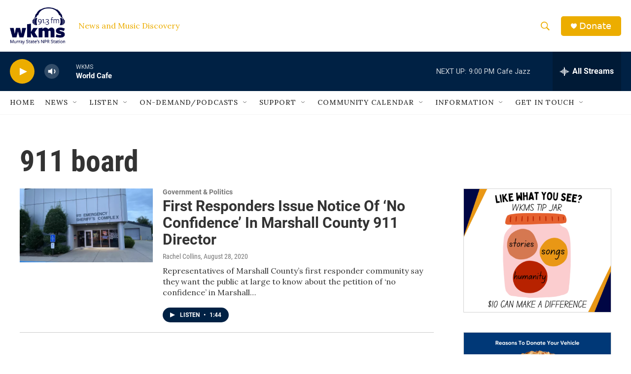

--- FILE ---
content_type: text/html; charset=utf-8
request_url: https://www.google.com/recaptcha/api2/aframe
body_size: 266
content:
<!DOCTYPE HTML><html><head><meta http-equiv="content-type" content="text/html; charset=UTF-8"></head><body><script nonce="e4sk5v5Ug-cMEg27iP9mFA">/** Anti-fraud and anti-abuse applications only. See google.com/recaptcha */ try{var clients={'sodar':'https://pagead2.googlesyndication.com/pagead/sodar?'};window.addEventListener("message",function(a){try{if(a.source===window.parent){var b=JSON.parse(a.data);var c=clients[b['id']];if(c){var d=document.createElement('img');d.src=c+b['params']+'&rc='+(localStorage.getItem("rc::a")?sessionStorage.getItem("rc::b"):"");window.document.body.appendChild(d);sessionStorage.setItem("rc::e",parseInt(sessionStorage.getItem("rc::e")||0)+1);localStorage.setItem("rc::h",'1768963406708');}}}catch(b){}});window.parent.postMessage("_grecaptcha_ready", "*");}catch(b){}</script></body></html>